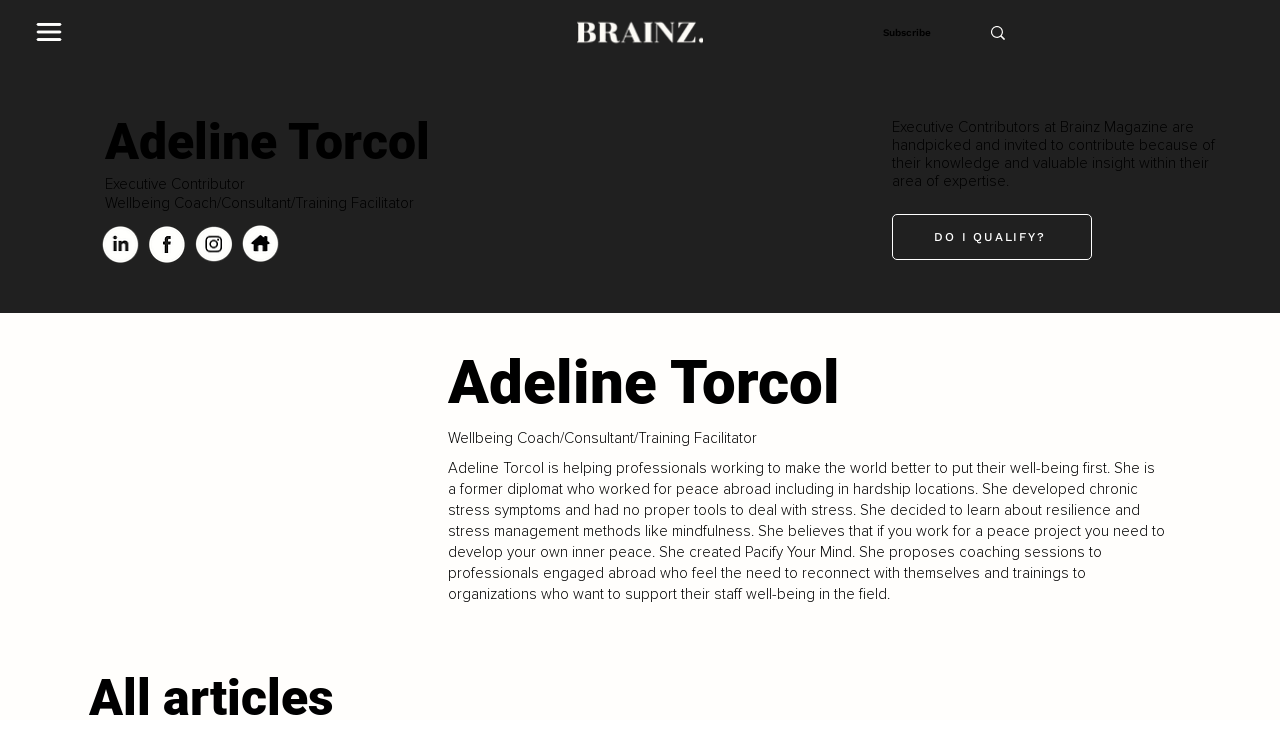

--- FILE ---
content_type: text/html; charset=utf-8
request_url: https://www.google.com/recaptcha/api2/aframe
body_size: 270
content:
<!DOCTYPE HTML><html><head><meta http-equiv="content-type" content="text/html; charset=UTF-8"></head><body><script nonce="v2NHYvLrv-VW7KeQIDDHWQ">/** Anti-fraud and anti-abuse applications only. See google.com/recaptcha */ try{var clients={'sodar':'https://pagead2.googlesyndication.com/pagead/sodar?'};window.addEventListener("message",function(a){try{if(a.source===window.parent){var b=JSON.parse(a.data);var c=clients[b['id']];if(c){var d=document.createElement('img');d.src=c+b['params']+'&rc='+(localStorage.getItem("rc::a")?sessionStorage.getItem("rc::b"):"");window.document.body.appendChild(d);sessionStorage.setItem("rc::e",parseInt(sessionStorage.getItem("rc::e")||0)+1);localStorage.setItem("rc::h",'1769804750380');}}}catch(b){}});window.parent.postMessage("_grecaptcha_ready", "*");}catch(b){}</script></body></html>

--- FILE ---
content_type: application/javascript
request_url: https://prism.app-us1.com/?a=801031931&u=https%3A%2F%2Fwww.brainzmagazine.com%2Fexecutive-contributor%2Fadeline-torcol
body_size: 123
content:
window.visitorGlobalObject=window.visitorGlobalObject||window.prismGlobalObject;window.visitorGlobalObject.setVisitorId('6b51bc62-a7b2-42c9-bc07-b9ef53be610c', '801031931');window.visitorGlobalObject.setWhitelistedServices('tracking', '801031931');